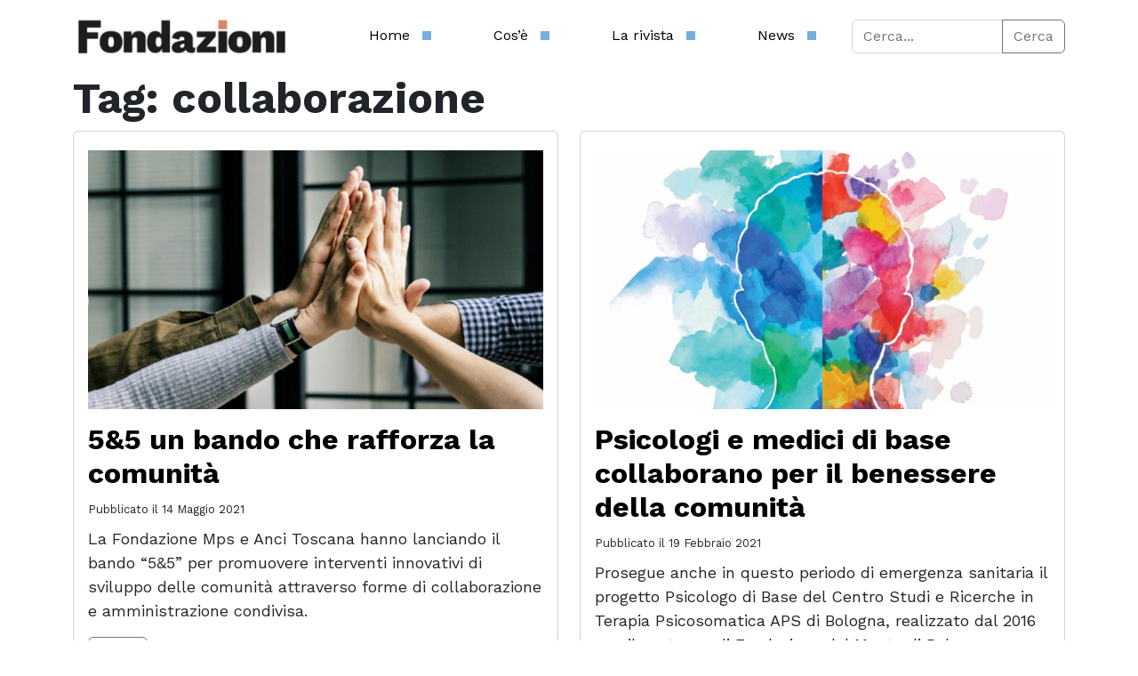

--- FILE ---
content_type: text/html; charset=UTF-8
request_url: https://fondazioni.acri.it/tag/collaborazione/
body_size: 59761
content:

<!DOCTYPE html>
<html lang="it-IT">
<head>
	<meta charset="UTF-8">
	<meta name="viewport" content="width=device-width, initial-scale=1, shrink-to-fit=no">
	<script src='https://acconsento.click/script-gtm.js' id='acconsento-script' data-key='5UUiZw6IFTXJeOYAWBAO98f4ltJSV2G3G1LT7BBl'></script>
	<meta name='robots' content='index, follow, max-image-preview:large, max-snippet:-1, max-video-preview:-1' />

	<!-- This site is optimized with the Yoast SEO plugin v26.7 - https://yoast.com/wordpress/plugins/seo/ -->
	<title>collaborazione Archivi - Fondazioni - ACRI</title>
	<link rel="canonical" href="https://fondazioni.acri.it/tag/collaborazione/" />
	<meta property="og:locale" content="it_IT" />
	<meta property="og:type" content="article" />
	<meta property="og:title" content="collaborazione Archivi - Fondazioni - ACRI" />
	<meta property="og:url" content="https://fondazioni.acri.it/tag/collaborazione/" />
	<meta property="og:site_name" content="Fondazioni - ACRI" />
	<meta name="twitter:card" content="summary_large_image" />
	<meta name="twitter:site" content="@acri_ufficiale" />
	<script type="application/ld+json" class="yoast-schema-graph">{"@context":"https://schema.org","@graph":[{"@type":"CollectionPage","@id":"https://fondazioni.acri.it/tag/collaborazione/","url":"https://fondazioni.acri.it/tag/collaborazione/","name":"collaborazione Archivi - Fondazioni - ACRI","isPartOf":{"@id":"https://fondazioni.acri.it/#website"},"primaryImageOfPage":{"@id":"https://fondazioni.acri.it/tag/collaborazione/#primaryimage"},"image":{"@id":"https://fondazioni.acri.it/tag/collaborazione/#primaryimage"},"thumbnailUrl":"https://fondazioni.acri.it/wp-content/uploads/2021/05/Bando-55.jpg","breadcrumb":{"@id":"https://fondazioni.acri.it/tag/collaborazione/#breadcrumb"},"inLanguage":"it-IT"},{"@type":"ImageObject","inLanguage":"it-IT","@id":"https://fondazioni.acri.it/tag/collaborazione/#primaryimage","url":"https://fondazioni.acri.it/wp-content/uploads/2021/05/Bando-55.jpg","contentUrl":"https://fondazioni.acri.it/wp-content/uploads/2021/05/Bando-55.jpg","width":800,"height":668},{"@type":"BreadcrumbList","@id":"https://fondazioni.acri.it/tag/collaborazione/#breadcrumb","itemListElement":[{"@type":"ListItem","position":1,"name":"Home","item":"https://fondazioni.acri.it/"},{"@type":"ListItem","position":2,"name":"collaborazione"}]},{"@type":"WebSite","@id":"https://fondazioni.acri.it/#website","url":"https://fondazioni.acri.it/","name":"Fondazioni - ACRI","description":"","publisher":{"@id":"https://fondazioni.acri.it/#organization"},"potentialAction":[{"@type":"SearchAction","target":{"@type":"EntryPoint","urlTemplate":"https://fondazioni.acri.it/?s={search_term_string}"},"query-input":{"@type":"PropertyValueSpecification","valueRequired":true,"valueName":"search_term_string"}}],"inLanguage":"it-IT"},{"@type":"Organization","@id":"https://fondazioni.acri.it/#organization","name":"Fondazioni - ACRI","url":"https://fondazioni.acri.it/","logo":{"@type":"ImageObject","inLanguage":"it-IT","@id":"https://fondazioni.acri.it/#/schema/logo/image/","url":"https://fondazioni.acri.it/wp-content/uploads/2023/03/fondazioni-logo-mar-23.svg","contentUrl":"https://fondazioni.acri.it/wp-content/uploads/2023/03/fondazioni-logo-mar-23.svg","width":462,"height":72,"caption":"Fondazioni - ACRI"},"image":{"@id":"https://fondazioni.acri.it/#/schema/logo/image/"},"sameAs":["https://x.com/acri_ufficiale","https://www.linkedin.com/company/associazione-fondazioni-di-origine-bancaria-acri/mycompany/"]}]}</script>
	<!-- / Yoast SEO plugin. -->


<link rel="alternate" type="application/rss+xml" title="Fondazioni - ACRI &raquo; Feed" href="https://fondazioni.acri.it/feed/" />
<link rel="alternate" type="application/rss+xml" title="Fondazioni - ACRI &raquo; Feed dei commenti" href="https://fondazioni.acri.it/comments/feed/" />
<link rel="alternate" type="application/rss+xml" title="Fondazioni - ACRI &raquo; collaborazione Feed del tag" href="https://fondazioni.acri.it/tag/collaborazione/feed/" />
<style id='wp-img-auto-sizes-contain-inline-css'>
img:is([sizes=auto i],[sizes^="auto," i]){contain-intrinsic-size:3000px 1500px}
/*# sourceURL=wp-img-auto-sizes-contain-inline-css */
</style>
<style id='wp-emoji-styles-inline-css'>

	img.wp-smiley, img.emoji {
		display: inline !important;
		border: none !important;
		box-shadow: none !important;
		height: 1em !important;
		width: 1em !important;
		margin: 0 0.07em !important;
		vertical-align: -0.1em !important;
		background: none !important;
		padding: 0 !important;
	}
/*# sourceURL=wp-emoji-styles-inline-css */
</style>
<style id='wp-block-library-inline-css'>
:root{--wp-block-synced-color:#7a00df;--wp-block-synced-color--rgb:122,0,223;--wp-bound-block-color:var(--wp-block-synced-color);--wp-editor-canvas-background:#ddd;--wp-admin-theme-color:#007cba;--wp-admin-theme-color--rgb:0,124,186;--wp-admin-theme-color-darker-10:#006ba1;--wp-admin-theme-color-darker-10--rgb:0,107,160.5;--wp-admin-theme-color-darker-20:#005a87;--wp-admin-theme-color-darker-20--rgb:0,90,135;--wp-admin-border-width-focus:2px}@media (min-resolution:192dpi){:root{--wp-admin-border-width-focus:1.5px}}.wp-element-button{cursor:pointer}:root .has-very-light-gray-background-color{background-color:#eee}:root .has-very-dark-gray-background-color{background-color:#313131}:root .has-very-light-gray-color{color:#eee}:root .has-very-dark-gray-color{color:#313131}:root .has-vivid-green-cyan-to-vivid-cyan-blue-gradient-background{background:linear-gradient(135deg,#00d084,#0693e3)}:root .has-purple-crush-gradient-background{background:linear-gradient(135deg,#34e2e4,#4721fb 50%,#ab1dfe)}:root .has-hazy-dawn-gradient-background{background:linear-gradient(135deg,#faaca8,#dad0ec)}:root .has-subdued-olive-gradient-background{background:linear-gradient(135deg,#fafae1,#67a671)}:root .has-atomic-cream-gradient-background{background:linear-gradient(135deg,#fdd79a,#004a59)}:root .has-nightshade-gradient-background{background:linear-gradient(135deg,#330968,#31cdcf)}:root .has-midnight-gradient-background{background:linear-gradient(135deg,#020381,#2874fc)}:root{--wp--preset--font-size--normal:16px;--wp--preset--font-size--huge:42px}.has-regular-font-size{font-size:1em}.has-larger-font-size{font-size:2.625em}.has-normal-font-size{font-size:var(--wp--preset--font-size--normal)}.has-huge-font-size{font-size:var(--wp--preset--font-size--huge)}.has-text-align-center{text-align:center}.has-text-align-left{text-align:left}.has-text-align-right{text-align:right}.has-fit-text{white-space:nowrap!important}#end-resizable-editor-section{display:none}.aligncenter{clear:both}.items-justified-left{justify-content:flex-start}.items-justified-center{justify-content:center}.items-justified-right{justify-content:flex-end}.items-justified-space-between{justify-content:space-between}.screen-reader-text{border:0;clip-path:inset(50%);height:1px;margin:-1px;overflow:hidden;padding:0;position:absolute;width:1px;word-wrap:normal!important}.screen-reader-text:focus{background-color:#ddd;clip-path:none;color:#444;display:block;font-size:1em;height:auto;left:5px;line-height:normal;padding:15px 23px 14px;text-decoration:none;top:5px;width:auto;z-index:100000}html :where(.has-border-color){border-style:solid}html :where([style*=border-top-color]){border-top-style:solid}html :where([style*=border-right-color]){border-right-style:solid}html :where([style*=border-bottom-color]){border-bottom-style:solid}html :where([style*=border-left-color]){border-left-style:solid}html :where([style*=border-width]){border-style:solid}html :where([style*=border-top-width]){border-top-style:solid}html :where([style*=border-right-width]){border-right-style:solid}html :where([style*=border-bottom-width]){border-bottom-style:solid}html :where([style*=border-left-width]){border-left-style:solid}html :where(img[class*=wp-image-]){height:auto;max-width:100%}:where(figure){margin:0 0 1em}html :where(.is-position-sticky){--wp-admin--admin-bar--position-offset:var(--wp-admin--admin-bar--height,0px)}@media screen and (max-width:600px){html :where(.is-position-sticky){--wp-admin--admin-bar--position-offset:0px}}

/*# sourceURL=wp-block-library-inline-css */
</style><style id='global-styles-inline-css'>
:root{--wp--preset--aspect-ratio--square: 1;--wp--preset--aspect-ratio--4-3: 4/3;--wp--preset--aspect-ratio--3-4: 3/4;--wp--preset--aspect-ratio--3-2: 3/2;--wp--preset--aspect-ratio--2-3: 2/3;--wp--preset--aspect-ratio--16-9: 16/9;--wp--preset--aspect-ratio--9-16: 9/16;--wp--preset--color--black: #000000;--wp--preset--color--cyan-bluish-gray: #abb8c3;--wp--preset--color--white: #ffffff;--wp--preset--color--pale-pink: #f78da7;--wp--preset--color--vivid-red: #cf2e2e;--wp--preset--color--luminous-vivid-orange: #ff6900;--wp--preset--color--luminous-vivid-amber: #fcb900;--wp--preset--color--light-green-cyan: #7bdcb5;--wp--preset--color--vivid-green-cyan: #00d084;--wp--preset--color--pale-cyan-blue: #8ed1fc;--wp--preset--color--vivid-cyan-blue: #0693e3;--wp--preset--color--vivid-purple: #9b51e0;--wp--preset--gradient--vivid-cyan-blue-to-vivid-purple: linear-gradient(135deg,rgb(6,147,227) 0%,rgb(155,81,224) 100%);--wp--preset--gradient--light-green-cyan-to-vivid-green-cyan: linear-gradient(135deg,rgb(122,220,180) 0%,rgb(0,208,130) 100%);--wp--preset--gradient--luminous-vivid-amber-to-luminous-vivid-orange: linear-gradient(135deg,rgb(252,185,0) 0%,rgb(255,105,0) 100%);--wp--preset--gradient--luminous-vivid-orange-to-vivid-red: linear-gradient(135deg,rgb(255,105,0) 0%,rgb(207,46,46) 100%);--wp--preset--gradient--very-light-gray-to-cyan-bluish-gray: linear-gradient(135deg,rgb(238,238,238) 0%,rgb(169,184,195) 100%);--wp--preset--gradient--cool-to-warm-spectrum: linear-gradient(135deg,rgb(74,234,220) 0%,rgb(151,120,209) 20%,rgb(207,42,186) 40%,rgb(238,44,130) 60%,rgb(251,105,98) 80%,rgb(254,248,76) 100%);--wp--preset--gradient--blush-light-purple: linear-gradient(135deg,rgb(255,206,236) 0%,rgb(152,150,240) 100%);--wp--preset--gradient--blush-bordeaux: linear-gradient(135deg,rgb(254,205,165) 0%,rgb(254,45,45) 50%,rgb(107,0,62) 100%);--wp--preset--gradient--luminous-dusk: linear-gradient(135deg,rgb(255,203,112) 0%,rgb(199,81,192) 50%,rgb(65,88,208) 100%);--wp--preset--gradient--pale-ocean: linear-gradient(135deg,rgb(255,245,203) 0%,rgb(182,227,212) 50%,rgb(51,167,181) 100%);--wp--preset--gradient--electric-grass: linear-gradient(135deg,rgb(202,248,128) 0%,rgb(113,206,126) 100%);--wp--preset--gradient--midnight: linear-gradient(135deg,rgb(2,3,129) 0%,rgb(40,116,252) 100%);--wp--preset--font-size--small: 13px;--wp--preset--font-size--medium: 20px;--wp--preset--font-size--large: 36px;--wp--preset--font-size--x-large: 42px;--wp--preset--spacing--20: 0.44rem;--wp--preset--spacing--30: 0.67rem;--wp--preset--spacing--40: 1rem;--wp--preset--spacing--50: 1.5rem;--wp--preset--spacing--60: 2.25rem;--wp--preset--spacing--70: 3.38rem;--wp--preset--spacing--80: 5.06rem;--wp--preset--shadow--natural: 6px 6px 9px rgba(0, 0, 0, 0.2);--wp--preset--shadow--deep: 12px 12px 50px rgba(0, 0, 0, 0.4);--wp--preset--shadow--sharp: 6px 6px 0px rgba(0, 0, 0, 0.2);--wp--preset--shadow--outlined: 6px 6px 0px -3px rgb(255, 255, 255), 6px 6px rgb(0, 0, 0);--wp--preset--shadow--crisp: 6px 6px 0px rgb(0, 0, 0);}:where(.is-layout-flex){gap: 0.5em;}:where(.is-layout-grid){gap: 0.5em;}body .is-layout-flex{display: flex;}.is-layout-flex{flex-wrap: wrap;align-items: center;}.is-layout-flex > :is(*, div){margin: 0;}body .is-layout-grid{display: grid;}.is-layout-grid > :is(*, div){margin: 0;}:where(.wp-block-columns.is-layout-flex){gap: 2em;}:where(.wp-block-columns.is-layout-grid){gap: 2em;}:where(.wp-block-post-template.is-layout-flex){gap: 1.25em;}:where(.wp-block-post-template.is-layout-grid){gap: 1.25em;}.has-black-color{color: var(--wp--preset--color--black) !important;}.has-cyan-bluish-gray-color{color: var(--wp--preset--color--cyan-bluish-gray) !important;}.has-white-color{color: var(--wp--preset--color--white) !important;}.has-pale-pink-color{color: var(--wp--preset--color--pale-pink) !important;}.has-vivid-red-color{color: var(--wp--preset--color--vivid-red) !important;}.has-luminous-vivid-orange-color{color: var(--wp--preset--color--luminous-vivid-orange) !important;}.has-luminous-vivid-amber-color{color: var(--wp--preset--color--luminous-vivid-amber) !important;}.has-light-green-cyan-color{color: var(--wp--preset--color--light-green-cyan) !important;}.has-vivid-green-cyan-color{color: var(--wp--preset--color--vivid-green-cyan) !important;}.has-pale-cyan-blue-color{color: var(--wp--preset--color--pale-cyan-blue) !important;}.has-vivid-cyan-blue-color{color: var(--wp--preset--color--vivid-cyan-blue) !important;}.has-vivid-purple-color{color: var(--wp--preset--color--vivid-purple) !important;}.has-black-background-color{background-color: var(--wp--preset--color--black) !important;}.has-cyan-bluish-gray-background-color{background-color: var(--wp--preset--color--cyan-bluish-gray) !important;}.has-white-background-color{background-color: var(--wp--preset--color--white) !important;}.has-pale-pink-background-color{background-color: var(--wp--preset--color--pale-pink) !important;}.has-vivid-red-background-color{background-color: var(--wp--preset--color--vivid-red) !important;}.has-luminous-vivid-orange-background-color{background-color: var(--wp--preset--color--luminous-vivid-orange) !important;}.has-luminous-vivid-amber-background-color{background-color: var(--wp--preset--color--luminous-vivid-amber) !important;}.has-light-green-cyan-background-color{background-color: var(--wp--preset--color--light-green-cyan) !important;}.has-vivid-green-cyan-background-color{background-color: var(--wp--preset--color--vivid-green-cyan) !important;}.has-pale-cyan-blue-background-color{background-color: var(--wp--preset--color--pale-cyan-blue) !important;}.has-vivid-cyan-blue-background-color{background-color: var(--wp--preset--color--vivid-cyan-blue) !important;}.has-vivid-purple-background-color{background-color: var(--wp--preset--color--vivid-purple) !important;}.has-black-border-color{border-color: var(--wp--preset--color--black) !important;}.has-cyan-bluish-gray-border-color{border-color: var(--wp--preset--color--cyan-bluish-gray) !important;}.has-white-border-color{border-color: var(--wp--preset--color--white) !important;}.has-pale-pink-border-color{border-color: var(--wp--preset--color--pale-pink) !important;}.has-vivid-red-border-color{border-color: var(--wp--preset--color--vivid-red) !important;}.has-luminous-vivid-orange-border-color{border-color: var(--wp--preset--color--luminous-vivid-orange) !important;}.has-luminous-vivid-amber-border-color{border-color: var(--wp--preset--color--luminous-vivid-amber) !important;}.has-light-green-cyan-border-color{border-color: var(--wp--preset--color--light-green-cyan) !important;}.has-vivid-green-cyan-border-color{border-color: var(--wp--preset--color--vivid-green-cyan) !important;}.has-pale-cyan-blue-border-color{border-color: var(--wp--preset--color--pale-cyan-blue) !important;}.has-vivid-cyan-blue-border-color{border-color: var(--wp--preset--color--vivid-cyan-blue) !important;}.has-vivid-purple-border-color{border-color: var(--wp--preset--color--vivid-purple) !important;}.has-vivid-cyan-blue-to-vivid-purple-gradient-background{background: var(--wp--preset--gradient--vivid-cyan-blue-to-vivid-purple) !important;}.has-light-green-cyan-to-vivid-green-cyan-gradient-background{background: var(--wp--preset--gradient--light-green-cyan-to-vivid-green-cyan) !important;}.has-luminous-vivid-amber-to-luminous-vivid-orange-gradient-background{background: var(--wp--preset--gradient--luminous-vivid-amber-to-luminous-vivid-orange) !important;}.has-luminous-vivid-orange-to-vivid-red-gradient-background{background: var(--wp--preset--gradient--luminous-vivid-orange-to-vivid-red) !important;}.has-very-light-gray-to-cyan-bluish-gray-gradient-background{background: var(--wp--preset--gradient--very-light-gray-to-cyan-bluish-gray) !important;}.has-cool-to-warm-spectrum-gradient-background{background: var(--wp--preset--gradient--cool-to-warm-spectrum) !important;}.has-blush-light-purple-gradient-background{background: var(--wp--preset--gradient--blush-light-purple) !important;}.has-blush-bordeaux-gradient-background{background: var(--wp--preset--gradient--blush-bordeaux) !important;}.has-luminous-dusk-gradient-background{background: var(--wp--preset--gradient--luminous-dusk) !important;}.has-pale-ocean-gradient-background{background: var(--wp--preset--gradient--pale-ocean) !important;}.has-electric-grass-gradient-background{background: var(--wp--preset--gradient--electric-grass) !important;}.has-midnight-gradient-background{background: var(--wp--preset--gradient--midnight) !important;}.has-small-font-size{font-size: var(--wp--preset--font-size--small) !important;}.has-medium-font-size{font-size: var(--wp--preset--font-size--medium) !important;}.has-large-font-size{font-size: var(--wp--preset--font-size--large) !important;}.has-x-large-font-size{font-size: var(--wp--preset--font-size--x-large) !important;}
/*# sourceURL=global-styles-inline-css */
</style>

<style id='classic-theme-styles-inline-css'>
/*! This file is auto-generated */
.wp-block-button__link{color:#fff;background-color:#32373c;border-radius:9999px;box-shadow:none;text-decoration:none;padding:calc(.667em + 2px) calc(1.333em + 2px);font-size:1.125em}.wp-block-file__button{background:#32373c;color:#fff;text-decoration:none}
/*# sourceURL=/wp-includes/css/classic-themes.min.css */
</style>
<link rel='stylesheet' id='wppa_style-css' href='https://fondazioni.acri.it/wp-content/plugins/wp-photo-album-plus-xsaw-gu/wppa-style.css?ver=240910-83411' media='all' />
<style id='wppa_style-inline-css'>

.wppa-box {	border-style: solid; border-width:1px;border-radius:6px; -moz-border-radius:6px;margin-bottom:8px;background-color:#eeeeee;border-color:#cccccc; }
.wppa-mini-box { border-style: solid; border-width:1px;border-radius:2px;border-color:#cccccc; }
.wppa-cover-box {  }
.wppa-cover-text-frame {  }
.wppa-box-text {  }
.wppa-box-text, .wppa-box-text-nocolor { font-weight:normal; }
.wppa-thumb-text { font-weight:normal; }
.wppa-nav-text { font-weight:normal; }
.wppa-img { background-color:#eeeeee; }
.wppa-title { font-weight:bold; }
.wppa-fulldesc { font-weight:normal; }
.wppa-fulltitle { font-weight:normal; }
/*# sourceURL=wppa_style-inline-css */
</style>
<link rel='stylesheet' id='chld_thm_cfg_parent-css' href='https://fondazioni.acri.it/wp-content/themes/fondazioni/style.css?ver=6.9' media='all' />
<link rel='stylesheet' id='style-css' href='https://fondazioni.acri.it/wp-content/themes/fondazioni-child/style.css?ver=3.3.5.1678185735' media='all' />
<link rel='stylesheet' id='main-css' href='https://fondazioni.acri.it/wp-content/themes/fondazioni/assets/dist/main.css?ver=3.3.5.1678185735' media='all' />
<script src="https://fondazioni.acri.it/wp-includes/js/jquery/jquery.min.js?ver=3.7.1" id="jquery-core-js"></script>
<script src="https://fondazioni.acri.it/wp-includes/js/jquery/jquery-migrate.min.js?ver=3.4.1" id="jquery-migrate-js"></script>
<script src="https://fondazioni.acri.it/wp-includes/js/dist/hooks.min.js?ver=dd5603f07f9220ed27f1" id="wp-hooks-js"></script>
<script src="https://fondazioni.acri.it/wp-includes/js/dist/i18n.min.js?ver=c26c3dc7bed366793375" id="wp-i18n-js"></script>
<script id="wp-i18n-js-after">
wp.i18n.setLocaleData( { 'text direction\u0004ltr': [ 'ltr' ] } );
//# sourceURL=wp-i18n-js-after
</script>
<script src="https://fondazioni.acri.it/wp-content/plugins/wp-photo-album-plus-xsaw-gu/js/wppa-decls.js?ver=240910-63411" id="wppa-decls-js"></script>
<script src="https://fondazioni.acri.it/wp-includes/js/jquery/jquery.form.min.js?ver=4.3.0" id="jquery-form-js"></script>
<script src="https://fondazioni.acri.it/wp-includes/js/imagesloaded.min.js?ver=5.0.0" id="imagesloaded-js"></script>
<script src="https://fondazioni.acri.it/wp-includes/js/masonry.min.js?ver=4.2.2" id="masonry-js"></script>
<script src="https://fondazioni.acri.it/wp-includes/js/jquery/jquery.masonry.min.js?ver=3.1.2b" id="jquery-masonry-js"></script>
<script src="https://fondazioni.acri.it/wp-includes/js/jquery/ui/core.min.js?ver=1.13.3" id="jquery-ui-core-js"></script>
<script src="https://fondazioni.acri.it/wp-includes/js/jquery/ui/mouse.min.js?ver=1.13.3" id="jquery-ui-mouse-js"></script>
<script src="https://fondazioni.acri.it/wp-includes/js/jquery/ui/resizable.min.js?ver=1.13.3" id="jquery-ui-resizable-js"></script>
<script src="https://fondazioni.acri.it/wp-includes/js/jquery/ui/draggable.min.js?ver=1.13.3" id="jquery-ui-draggable-js"></script>
<script src="https://fondazioni.acri.it/wp-includes/js/jquery/ui/controlgroup.min.js?ver=1.13.3" id="jquery-ui-controlgroup-js"></script>
<script src="https://fondazioni.acri.it/wp-includes/js/jquery/ui/checkboxradio.min.js?ver=1.13.3" id="jquery-ui-checkboxradio-js"></script>
<script src="https://fondazioni.acri.it/wp-includes/js/jquery/ui/button.min.js?ver=1.13.3" id="jquery-ui-button-js"></script>
<script src="https://fondazioni.acri.it/wp-includes/js/jquery/ui/dialog.min.js?ver=1.13.3" id="jquery-ui-dialog-js"></script>
<script id="wppa-all-js-extra">
var wppaObj = {"restUrl":"https://fondazioni.acri.it/wp-json/","restNonce":"06aaffc87d"};
//# sourceURL=wppa-all-js-extra
</script>
<script src="https://fondazioni.acri.it/wp-content/plugins/wp-photo-album-plus-xsaw-gu/js/wppa-all.js?ver=240910-63411" id="wppa-all-js"></script>
<script src="https://fondazioni.acri.it/wp-content/plugins/wp-photo-album-plus-xsaw-gu/vendor/jquery-easing/jquery.easing.min.js?ver=8.8.03.003" id="nicescrollr-easing-min-js-js"></script>
<link rel="https://api.w.org/" href="https://fondazioni.acri.it/wp-json/" /><link rel="alternate" title="JSON" type="application/json" href="https://fondazioni.acri.it/wp-json/wp/v2/tags/439" /><link rel="EditURI" type="application/rsd+xml" title="RSD" href="https://fondazioni.acri.it/xmlrpc.php?rsd" />
<meta name="generator" content="WordPress 6.9" />
<meta name="generator" content="Powered by WPBakery Page Builder - drag and drop page builder for WordPress."/>
<meta name="generator" content="Powered by Slider Revolution 6.5.19 - responsive, Mobile-Friendly Slider Plugin for WordPress with comfortable drag and drop interface." />
<link rel="icon" href="https://fondazioni.acri.it/wp-content/uploads/2023/03/cropped-Fondazioni-favicon-512x512-1-32x32.png" sizes="32x32" />
<link rel="icon" href="https://fondazioni.acri.it/wp-content/uploads/2023/03/cropped-Fondazioni-favicon-512x512-1-192x192.png" sizes="192x192" />
<link rel="apple-touch-icon" href="https://fondazioni.acri.it/wp-content/uploads/2023/03/cropped-Fondazioni-favicon-512x512-1-180x180.png" />
<meta name="msapplication-TileImage" content="https://fondazioni.acri.it/wp-content/uploads/2023/03/cropped-Fondazioni-favicon-512x512-1-270x270.png" />
<script>function setREVStartSize(e){
			//window.requestAnimationFrame(function() {
				window.RSIW = window.RSIW===undefined ? window.innerWidth : window.RSIW;
				window.RSIH = window.RSIH===undefined ? window.innerHeight : window.RSIH;
				try {
					var pw = document.getElementById(e.c).parentNode.offsetWidth,
						newh;
					pw = pw===0 || isNaN(pw) ? window.RSIW : pw;
					e.tabw = e.tabw===undefined ? 0 : parseInt(e.tabw);
					e.thumbw = e.thumbw===undefined ? 0 : parseInt(e.thumbw);
					e.tabh = e.tabh===undefined ? 0 : parseInt(e.tabh);
					e.thumbh = e.thumbh===undefined ? 0 : parseInt(e.thumbh);
					e.tabhide = e.tabhide===undefined ? 0 : parseInt(e.tabhide);
					e.thumbhide = e.thumbhide===undefined ? 0 : parseInt(e.thumbhide);
					e.mh = e.mh===undefined || e.mh=="" || e.mh==="auto" ? 0 : parseInt(e.mh,0);
					if(e.layout==="fullscreen" || e.l==="fullscreen")
						newh = Math.max(e.mh,window.RSIH);
					else{
						e.gw = Array.isArray(e.gw) ? e.gw : [e.gw];
						for (var i in e.rl) if (e.gw[i]===undefined || e.gw[i]===0) e.gw[i] = e.gw[i-1];
						e.gh = e.el===undefined || e.el==="" || (Array.isArray(e.el) && e.el.length==0)? e.gh : e.el;
						e.gh = Array.isArray(e.gh) ? e.gh : [e.gh];
						for (var i in e.rl) if (e.gh[i]===undefined || e.gh[i]===0) e.gh[i] = e.gh[i-1];
											
						var nl = new Array(e.rl.length),
							ix = 0,
							sl;
						e.tabw = e.tabhide>=pw ? 0 : e.tabw;
						e.thumbw = e.thumbhide>=pw ? 0 : e.thumbw;
						e.tabh = e.tabhide>=pw ? 0 : e.tabh;
						e.thumbh = e.thumbhide>=pw ? 0 : e.thumbh;
						for (var i in e.rl) nl[i] = e.rl[i]<window.RSIW ? 0 : e.rl[i];
						sl = nl[0];
						for (var i in nl) if (sl>nl[i] && nl[i]>0) { sl = nl[i]; ix=i;}
						var m = pw>(e.gw[ix]+e.tabw+e.thumbw) ? 1 : (pw-(e.tabw+e.thumbw)) / (e.gw[ix]);
						newh =  (e.gh[ix] * m) + (e.tabh + e.thumbh);
					}
					var el = document.getElementById(e.c);
					if (el!==null && el) el.style.height = newh+"px";
					el = document.getElementById(e.c+"_wrapper");
					if (el!==null && el) {
						el.style.height = newh+"px";
						el.style.display = "block";
					}
				} catch(e){
					console.log("Failure at Presize of Slider:" + e)
				}
			//});
		  };</script>
<noscript><style> .wpb_animate_when_almost_visible { opacity: 1; }</style></noscript>	<!--script type="text/javascript">
var _iub = _iub || [];
_iub.csConfiguration = {"askConsentAtCookiePolicyUpdate":true,"countryDetection":true,"enableLgpd":true,"enableUspr":true,"floatingPreferencesButtonDisplay":"bottom-right","lgpdAppliesGlobally":false,"perPurposeConsent":true,"siteId":3058203,"whitelabel":false,"cookiePolicyId":69336180,"lang":"it", "banner":{ "acceptButtonCaptionColor":"#FFFFFF","acceptButtonColor":"#0073CE","acceptButtonDisplay":true,"backgroundColor":"#FFFFFF","brandBackgroundColor":"#FFFFFF","brandTextColor":"#000000","closeButtonDisplay":false,"customizeButtonCaptionColor":"#4D4D4D","customizeButtonColor":"#DADADA","customizeButtonDisplay":true,"explicitWithdrawal":true,"listPurposes":true,"logo":"[data-uri]","position":"float-top-center","rejectButtonCaptionColor":"#FFFFFF","rejectButtonColor":"#0073CE","rejectButtonDisplay":true,"showPurposesToggles":true,"textColor":"#000000" }};
</script>
<script type="text/javascript" src="//cdn.iubenda.com/cs/gpp/stub.js"></script>
<script type="text/javascript" src="//cdn.iubenda.com/cs/iubenda_cs.js" charset="UTF-8" async></script-->
	<!-- Matomo -->
	<script>
		var _paq = window._paq = window._paq || [];
		/* tracker methods like "setCustomDimension" should be called before "trackPageView" */
		_paq.push(['trackPageView']);
		_paq.push(['enableLinkTracking']);
		(function() {
		var u="https://matomo.vortix.it/matomo/";
		_paq.push(['setTrackerUrl', u+'matomo.php']);
		_paq.push(['setSiteId', '8']);
		var d=document, g=d.createElement('script'), s=d.getElementsByTagName('script')[0];
		g.async=true; g.src=u+'matomo.js'; s.parentNode.insertBefore(g,s);
		})();
	</script>
	<!-- End Matomo Code -->
	<link rel="preconnect" href="https://fonts.googleapis.com">
	<link rel="preconnect" href="https://fonts.gstatic.com" crossorigin>
	<link href="https://fonts.googleapis.com/css2?family=Work+Sans:ital,wght@0,400;0,500;0,600;0,700;0,800;0,900;1,400&display=swap" rel="stylesheet">
<link rel='stylesheet' id='glg-photobox-style-css' href='https://fondazioni.acri.it/wp-content/plugins/gallery-lightbox-slider/css/photobox/photobox.min.css?ver=1.0.0.41' media='' />
<link rel='stylesheet' id='rs-plugin-settings-css' href='https://fondazioni.acri.it/wp-content/plugins/revslider/public/assets/css/rs6.css?ver=6.5.19' media='all' />
<style id='rs-plugin-settings-inline-css'>
#rs-demo-id {}
/*# sourceURL=rs-plugin-settings-inline-css */
</style>
</head>


<body class="archive tag tag-collaborazione tag-439 wp-theme-fondazioni wp-child-theme-fondazioni-child wpb-js-composer js-comp-ver-6.8.0 vc_responsive">


<a href="#main" class="visually-hidden-focusable">Skip to main content</a>

<div id="wrapper">
	<header>
		<nav id="header" class="navbar navbar-expand-md navbar-light bg-light fixed-top">
			<div class="container">
				<a class="navbar-brand" href="https://fondazioni.acri.it" title="Fondazioni &#8211; ACRI" rel="home">
											<img src="https://fondazioni.acri.it/wp-content/uploads/2024/06/Widget-Fondazioni-2.png" alt="Fondazioni &#8211; ACRI" />
									</a>

				<button class="navbar-toggler" type="button" data-bs-toggle="collapse" data-bs-target="#navbar" aria-controls="navbar" aria-expanded="false" aria-label="Toggle navigation">
					<span class="navbar-toggler-icon"></span>
				</button>

				<div id="navbar" class="collapse navbar-collapse">
					<ul id="menu-menu" class="navbar-nav"><li itemscope="itemscope" itemtype="https://www.schema.org/SiteNavigationElement" id="menu-item-19140" class="menu-item menu-item-type-custom menu-item-object-custom nav-item menu-item-19140"><a title="Home" href="/" class="nav-link">Home</a></li>
<li itemscope="itemscope" itemtype="https://www.schema.org/SiteNavigationElement" id="menu-item-21887" class="menu-item menu-item-type-post_type menu-item-object-page nav-item menu-item-21887"><a title="Cos’è" href="https://fondazioni.acri.it/cose/" class="nav-link">Cos’è</a></li>
<li itemscope="itemscope" itemtype="https://www.schema.org/SiteNavigationElement" id="menu-item-19142" class="menu-item menu-item-type-custom menu-item-object-custom nav-item menu-item-19142"><a title="La rivista" href="/fondazioni_online" class="nav-link">La rivista</a></li>
<li itemscope="itemscope" itemtype="https://www.schema.org/SiteNavigationElement" id="menu-item-19143" class="menu-item menu-item-type-custom menu-item-object-custom nav-item menu-item-19143"><a title="News" href="/category/notizie" class="nav-link">News</a></li>
</ul>							<form class="search-form my-2 my-lg-0" role="search" method="get" action="https://fondazioni.acri.it/">
								<div class="input-group">
									<input type="text" name="s" class="form-control" placeholder="Cerca..." title="Search" />
									<button type="submit" name="submit" class="btn btn-outline-secondary">Cerca</button>
								</div>
							</form>
									</div><!-- /.navbar-collapse -->
			</div><!-- /.container -->
		</nav><!-- /#header -->
	</header>

	<main id="main" class="container" style="padding-top: 66px;">
					<div class="row">
				<div class="col-md-12 col-sm-12">
			<header class="page-header">
		<h1 class="page-title">Tag: collaborazione</h1>
			</header>
	<div class="row">
	
<article id="post-15337" class="col-sm-6 post-15337 post type-post status-publish format-standard has-post-thumbnail hentry category-notizie tag-collaborazione tag-comunita tag-rete">
	<div class="card mb-4">
		
		<div class="card-body" >
			<div class="card-text entry-content">
				<div class="post-thumbnail"><img width="650" height="370" src="https://fondazioni.acri.it/wp-content/uploads/2021/05/Bando-55-650x370.jpg" class="attachment-rta_thumb_cropped_650x370 size-rta_thumb_cropped_650x370 wp-post-image" alt="" decoding="async" fetchpriority="high" /></div><header class="card-body" style="padding:10px 0">
			<h2 class="card-title">
				<a href="https://fondazioni.acri.it/2021/05/14/55-un-bando-che-rafforza-la-comunita/" title="Permalink to 5&#038;5 un bando che rafforza la comunità" rel="bookmark">5&#038;5 un bando che rafforza la comunità</a>
			</h2>
							<div class="card-text entry-meta">
					<span class="sep">Pubblicato il </span><time class="entry-date" datetime="2021-05-14T12:28:51+02:00">14 Maggio 2021</time>				</div><!-- /.entry-meta -->
					</header>
					<p>La Fondazione Mps e Anci Toscana hanno lanciando il&nbsp; bando “5&amp;5” per promuovere interventi innovativi di sviluppo delle comunità attraverso forme di collaborazione e amministrazione condivisa.</p>
							</div><!-- /.card-text -->
			<footer class="entry-meta">
				<a href="https://fondazioni.acri.it/2021/05/14/55-un-bando-che-rafforza-la-comunita/" class="btn btn-outline-secondary">Leggi</a>
			</footer><!-- /.entry-meta -->
		</div><!-- /.card-body -->
	</div><!-- /.col -->
</article><!-- /#post-15337 -->

<article id="post-14654" class="col-sm-6 post-14654 post type-post status-publish format-standard has-post-thumbnail hentry category-notizie tag-collaborazione tag-medico-di-base tag-psicologo">
	<div class="card mb-4">
		
		<div class="card-body" >
			<div class="card-text entry-content">
				<div class="post-thumbnail"><img width="650" height="370" src="https://fondazioni.acri.it/wp-content/uploads/2021/02/19-feb_-Psicologo-di-base-650x370.png" class="attachment-rta_thumb_cropped_650x370 size-rta_thumb_cropped_650x370 wp-post-image" alt="" decoding="async" /></div><header class="card-body" style="padding:10px 0">
			<h2 class="card-title">
				<a href="https://fondazioni.acri.it/2021/02/19/psicologi-e-medici-di-base-collaborano-per-il-benessere-della-comunita/" title="Permalink to Psicologi e medici di base collaborano per il benessere della comunità" rel="bookmark">Psicologi e medici di base collaborano per il benessere della comunità</a>
			</h2>
							<div class="card-text entry-meta">
					<span class="sep">Pubblicato il </span><time class="entry-date" datetime="2021-02-19T09:30:16+01:00">19 Febbraio 2021</time>				</div><!-- /.entry-meta -->
					</header>
					<p>Prosegue anche in questo periodo di emergenza sanitaria il progetto Psicologo di Base del Centro Studi e Ricerche in Terapia Psicosomatica APS di Bologna, realizzato dal 2016 con il sostegno di Fondazione del Monte di Bologna e Ravenna.</p>
							</div><!-- /.card-text -->
			<footer class="entry-meta">
				<a href="https://fondazioni.acri.it/2021/02/19/psicologi-e-medici-di-base-collaborano-per-il-benessere-della-comunita/" class="btn btn-outline-secondary">Leggi</a>
			</footer><!-- /.entry-meta -->
		</div><!-- /.card-body -->
	</div><!-- /.col -->
</article><!-- /#post-14654 -->
	</div>
<div class="clearfix"></div>					</div><!-- /.col -->

					
				</div><!-- /.row -->
					</main><!-- /#main -->
		<footer id="footer">
			
			<div class="container">
				<div class="row">
					<div class="col-md-4">
						<img class="logo-footer" src="/wp-content/uploads/2023/03/LOGO-WHITE-FONDAZIONI.svg" alt="Logo Fondazioni"/>
						<p class="footer-contacts luogo">
                        Associazione di Fondazioni e di Casse di Risparmio Spa Via del Corso, 262/267 - Roma
						</p>
						<p class="footer-contacts centralino">
							T: <a href="tel:+390668184330" style="color:#fff">06 68184.330</a> </p>
						<p class="footer-contacts email">
							Mail: <a href="mailto:rivista.fondazioni@acri.it" style="color:#fff">rivista.fondazioni@acri.it</a>
						</p>
						<p>
							<a href="https://www.linkedin.com/company/associazione-fondazioni-di-origine-bancaria-acri/" target="_blank"><img src="/wp-content/uploads/2023/04/in-footer-icon.svg" style="max-width:36px"></a> 
						</p>
					</div>
					<div class="col-md-4">
						<h4 class="title-footer">
							LA RIVISTA
						</h4>
						<p>
						<form action="https://h2f2g.emailsp.com/frontend/subscribe.aspx">

<div>

    <p>Ricevi la versione digitale della rivista</p>

</div>

<div>

    <!--label>Email*</label-->

    <input type="email" name="email" id="email" placeholder="Scrivi qui il tuo indirizzo email" required="required" style="width:100%;padding:8px">

    <p style="font-size:14px">La rivista Fondazioni è gratuita. Per ricevere il formato cartaceo scrivere a rivista.fondazioni@acri.it</p>

</div>

<div>
    <!--label>Privacy</label-->

    <div>

        <label>

            <input type="checkbox" name="privacy" required="required">Accetto la </label>

        <a href="http://acri.it/Article/PublicArticle/428/7956/privacy-policy" target="_blank" style="color:#fff">Privacy Policy</a>

    </div>

</div>

<div style="margin-top:15px">

    <button type="submit" name="submit" value="true" style="width: 100%;
    padding: 10px;
    background: #75afe0;
    color: #fff;
    border: 0;">

        Voglio ricevere la rivista digitale

    </button>

</div>

<input type="hidden" id="apgroup" name="apgroup" value="250">

<input type="hidden" name="list" value="1">

</form>
						</p>
					</div>
					<div class="col-md-4">
						<h4 class="title-footer">
							FONDAZIONI
						</h4>
						<nav class="menu-menu-container"><ul class="menu nav footer-menu"><li class="menu-item menu-item-type-custom menu-item-object-custom nav-item"><a href="/" class="nav-link">Home</a></li>
<li class="menu-item menu-item-type-post_type menu-item-object-page nav-item"><a href="https://fondazioni.acri.it/cose/" class="nav-link">Cos’è</a></li>
<li class="menu-item menu-item-type-custom menu-item-object-custom nav-item"><a href="/fondazioni_online" class="nav-link">La rivista</a></li>
<li class="menu-item menu-item-type-custom menu-item-object-custom nav-item"><a href="/category/notizie" class="nav-link">News</a></li>
</ul></nav>					</div>
				</div>
                    </div>
                <div class="container-fluid" style="background:#282D33;padding:10px 0">
                        <div class="container">
                    <div class="row">
                        <div class="col-md-3">
                          <a href="https://www.acri.it" title="ACRI - Associazione di Fondazioni e di Casse di Risparmio SPA" target="_blank"><img src="/wp-content/uploads/2023/03/Acri_logo_verticale_bianco_sfondo_trasparente.png"></a>
                        </div>

                                                    <div class="col-md-9" style="text-align:right;margin-top:17px;color:#999">&copy 2026 - DESIGNED & DEVELOPED BY <a href="https://www.gebsoftware.com" target="_blank" style="color:#fff">GEB SOFTWARE</a> ALL RIGHTS RESERVED <a href="/privacy-policy" style="color:#fff">PRIVACY POLICY</a>
                                                            </div>
                                            </div><!-- /.row -->
                                </div>
			</div><!-- /.container -->
		</footer><!-- /#footer -->
	</div><!-- /#wrapper -->
	
		<script>
			window.RS_MODULES = window.RS_MODULES || {};
			window.RS_MODULES.modules = window.RS_MODULES.modules || {};
			window.RS_MODULES.waiting = window.RS_MODULES.waiting || [];
			window.RS_MODULES.defered = true;
			window.RS_MODULES.moduleWaiting = window.RS_MODULES.moduleWaiting || {};
			window.RS_MODULES.type = 'compiled';
		</script>
		<script type="speculationrules">
{"prefetch":[{"source":"document","where":{"and":[{"href_matches":"/*"},{"not":{"href_matches":["/wp-*.php","/wp-admin/*","/wp-content/uploads/*","/wp-content/*","/wp-content/plugins/*","/wp-content/themes/fondazioni-child/*","/wp-content/themes/fondazioni/*","/*\\?(.+)"]}},{"not":{"selector_matches":"a[rel~=\"nofollow\"]"}},{"not":{"selector_matches":".no-prefetch, .no-prefetch a"}}]},"eagerness":"conservative"}]}
</script>
<script src="https://fondazioni.acri.it/wp-content/plugins/wp-photo-album-plus-xsaw-gu/js/wppa.js?ver=dummy" id="wppa-js"></script>
<script id="wppa-js-after">
const { __ } = wp.i18n;

wppaSiteUrl = "https://fondazioni.acri.it",
wppaThumbPageSize = 0,
wppaResizeEndDelay = 200,
wppaScrollEndDelay = 200,
_wppaTextDelay = 800,
wppaEasingSlide = "swing",
wppaEasingLightbox = "swing",
wppaEasingPopup = "swing",
wppaUploadButtonText = "Browse...",
wppaOvlBigBrowse = false,
wppaOvlSmallBrowse = true,
wppaImageMagickDefaultAspect = "NaN",
wppaImageDirectory = "https://fondazioni.acri.it/wp-content/plugins/wp-photo-album-plus-xsaw-gu/img/",
wppaWppaUrl = "https://fondazioni.acri.it/wp-content/plugins/wp-photo-album-plus-xsaw-gu",
wppaIncludeUrl = "https://fondazioni.acri.it/wp-includes",
wppaAjaxMethod = "rest",
wppaAjaxUrl = "https://fondazioni.acri.it/wp-json/wp-photo-album-plus/endPoint",
wppaAdminAjaxUrl = "https://fondazioni.acri.it/wp-admin/admin-ajax.php",
wppaUploadUrl = "https://fondazioni.acri.it/wp-content/uploads/wppa",
wppaIsIe = false,
wppaIsSafari = false,
wppaSlideshowNavigationType = "icons",
wppaSlideshowDefaultTimeout = 2.5,
wppaAudioHeight = 32,
wppaFilmThumbTitle = "Double click to start/stop slideshow running",
wppaClickToView = "Click to view",
wppaLang = "en",
wppaVoteForMe = "Vote for me!",
wppaVotedForMe = "Voted for me",
wppaGlobalFsIconSize = "32",
wppaFsFillcolor = "#999999",
wppaFsBgcolor = "transparent",
wppaFsPolicy = "lightbox",
wppaNiceScroll = false,
wppaNiceScrollOpts = {cursorwidth:'8px',
cursoropacitymin:0.4,
cursorcolor:'#777777',
cursorborder:'none',
cursorborderradius:'6px',
autohidemode:'leave',
nativeparentscrolling:false,
preservenativescrolling:false,
bouncescroll:false,
smoothscroll:true,
cursorborder:'2px solid transparent',
horizrailenabled:false,},
wppaVersion = "8.8.03.003",
wppaBackgroundColorImage = "#eeeeee",
wppaPopupLinkType = "photo",
wppaAnimationType = "fadeover",
wppaAnimationSpeed = 800,
wppaThumbnailAreaDelta = 14,
wppaTextFrameDelta = 181,
wppaBoxDelta = 14,
wppaFilmShowGlue = true,
wppaMiniTreshold = 500,
wppaRatingOnce = false,
wppaHideWhenEmpty = false,
wppaBGcolorNumbar = "#cccccc",
wppaBcolorNumbar = "#cccccc",
wppaBGcolorNumbarActive = "#333333",
wppaBcolorNumbarActive = "#333333",
wppaFontFamilyNumbar = "",
wppaFontSizeNumbar = "px",
wppaFontColorNumbar = "#777777",
wppaFontWeightNumbar = "normal",
wppaFontFamilyNumbarActive = "",
wppaFontSizeNumbarActive = "px",
wppaFontColorNumbarActive = "#777777",
wppaFontWeightNumbarActive = "bold",
wppaNumbarMax = "10",
wppaNextOnCallback = false,
wppaStarOpacity = 0.2,
wppaEmailRequired = "required",
wppaSlideBorderWidth = 0,
wppaAllowAjax = true,
wppaThumbTargetBlank = false,
wppaRatingMax = 5,
wppaRatingDisplayType = "graphic",
wppaRatingPrec = 2,
wppaStretch = false,
wppaMinThumbSpace = 4,
wppaThumbSpaceAuto = true,
wppaMagnifierCursor = "magnifier-small.png",
wppaAutoOpenComments = true,
wppaUpdateAddressLine = true,
wppaSlideSwipe = false,
wppaMaxCoverWidth = 1024,
wppaSlideToFullpopup = false,
wppaComAltSize = 75,
wppaBumpViewCount = true,
wppaBumpClickCount = false,
wppaShareHideWhenRunning = true,
wppaFotomoto = false,
wppaFotomotoHideWhenRunning = false,
wppaCommentRequiredAfterVote = false,
wppaFotomotoMinWidth = 400,
wppaOvlHires = true,
wppaSlideVideoStart = false,
wppaSlideAudioStart = false,
wppaOvlRadius = 12,
wppaOvlBorderWidth = 8,
wppaThemeStyles = "",
wppaStickyHeaderHeight = 0,
wppaRenderModal = false,
wppaModalQuitImg = "url(https://fondazioni.acri.it/wp-content/plugins/wp-photo-album-plus-xsaw-gu/img/smallcross-black.gif )",
wppaBoxRadius = "6",
wppaModalBgColor = "#ffffff",
wppaUploadEdit = "-none-",
wppaSvgFillcolor = "#666666",
wppaSvgBgcolor = "transparent",
wppaOvlSvgFillcolor = "#999999",
wppaOvlSvgBgcolor = "transparent",
wppaSvgCornerStyle = "medium",
wppaHideRightClick = false,
wppaGeoZoom = 10,
wppaLazyLoad = true,
wppaAreaMaxFrac = 0,
wppaAreaMaxFracSlide = 0,
wppaAreaMaxFracAudio = 0,
wppaIconSizeNormal = "default",
wppaIconSizeSlide = "default",
wppaResponseSpeed = 0,
wppaExtendedResizeCount = 0,
wppaExtendedResizeDelay = 1000,
wppaCoverSpacing = 8,
wppaFilmonlyContinuous = false,
wppaNoAnimateOnMobile = false,
wppaAjaxScroll = true,
wppaThumbSize = 100,
wppaTfMargin = 4,
wppaRequestInfoDialogText = "Please specify your question",
wppaThumbAspect = 0.75,
wppaOvlTxtHeight = "auto",
wppaOvlOpacity = 0.8,
wppaOvlOnclickType = "none",
wppaOvlTheme = "black",
wppaOvlAnimSpeed = 300,
wppaOvlSlideSpeed = 5000,
wppaVer4WindowWidth = 800,
wppaVer4WindowHeight = 600,
wppaOvlShowCounter = true,
wppaOvlFontFamily = "",
wppaOvlFontSize = "10",
wppaOvlFontColor = "",
wppaOvlFontWeight = "bold",
wppaOvlLineHeight = "10",
wppaOvlVideoStart = true,
wppaOvlAudioStart = true,
wppaOvlShowStartStop = true,
wppaIsMobile = false,
wppaIsIpad = false,
wppaOvlIconSize = "32px",
wppaOvlBrowseOnClick = false,
wppaOvlGlobal = false,
wppaPhotoDirectory = "https://fondazioni.acri.it/wp-content/uploads/wppa/",
wppaThumbDirectory = "https://fondazioni.acri.it/wp-content/uploads/wppa/thumbs/",
wppaTempDirectory = "https://fondazioni.acri.it/wp-content/uploads/wppa/temp/",
wppaFontDirectory = "https://fondazioni.acri.it/wp-content/uploads/wppa/fonts/",
wppaOutputType = "-none-";var
wppaShortcodeTemplate = "";
wppaShortcodeTemplateId = "";
 jQuery("body").append(' <div id="wppa-overlay-bg" style="text-align:center;display:none;position:fixed;top:0;left:0;width:100%;height:10000px;background-color:black" onclick="wppaOvlOnclick(event)" onwheel="return false;" onscroll="return false;"></div><div id="wppa-overlay-ic" onwheel="return false;" onscroll="return false;"></div><div id="wppa-overlay-pc" onwheel="return false;" onscroll="return false;"></div><div id="wppa-overlay-fpc" onwheel="return false;" onscroll="return false;"></div><div id="wppa-overlay-zpc" onwheel="return false;" onscroll="return false;"></div><img id="wppa-pre-prev" style="position:fixed;left:0;top:50%;width:100px;visibility:hidden" class="wppa-preload wppa-ovl-preload"><img id="wppa-pre-next" style="position:fixed;right:0;top:50%;width:100px;visibility:hidden" class="wppa-preload wppa-ovl-preload"><img id="wppa-pre-curr" style="position:fixed;left:0;top:0;visibility:hidden" class="wppa-preload-curr wppa-ovl-preload"><svg id="wppa-ovl-spin" class="wppa-spinner uil-default" width="120px" height="120px" viewBox="0 0 100 100" preserveAspectRatio="xMidYMid" stroke="" style="width:120px; height:120px; position:fixed; top:50%; margin-top:-60px; left:50%; margin-left:-60px; opacity:1; display:none; fill:#999999; background-color:transparent; border-radius:24px;"><rect x="0" y="0" width="100" height="100" fill="none" class="bk"></rect><rect class="wppa-ajaxspin" x="47" y="40" width="6" height="20" rx="3" ry="3" transform="rotate(0 50 50) translate(0 -32)"><animate attributeName="opacity" from="1" to="0" dur="1.5s" begin="0s" repeatCount="indefinite" ></rect><rect class="wppa-ajaxspin" x="47" y="40" width="6" height="20" rx="3" ry="3" transform="rotate(22.5 50 50) translate(0 -32)"><animate attributeName="opacity" from="1" to="0" dur="1.5s" begin="0.09375s" repeatCount="indefinite" ></rect><rect class="wppa-ajaxspin" x="47" y="40" width="6" height="20" rx="3" ry="3" transform="rotate(45 50 50) translate(0 -32)"><animate attributeName="opacity" from="1" to="0" dur="1.5s" begin="0.1875s" repeatCount="indefinite" ></rect><rect class="wppa-ajaxspin" x="47" y="40" width="6" height="20" rx="3" ry="3" transform="rotate(67.5 50 50) translate(0 -32)"><animate attributeName="opacity" from="1" to="0" dur="1.5s" begin="0.28125s" repeatCount="indefinite" ></rect><rect class="wppa-ajaxspin" x="47" y="40" width="6" height="20" rx="3" ry="3" transform="rotate(90 50 50) translate(0 -32)"><animate attributeName="opacity" from="1" to="0" dur="1.5s" begin="0.375s" repeatCount="indefinite" ></rect><rect class="wppa-ajaxspin" x="47" y="40" width="6" height="20" rx="3" ry="3" transform="rotate(112.5 50 50) translate(0 -32)"><animate attributeName="opacity" from="1" to="0" dur="1.5s" begin="0.46875s" repeatCount="indefinite" ></rect><rect class="wppa-ajaxspin" x="47" y="40" width="6" height="20" rx="3" ry="3" transform="rotate(135 50 50) translate(0 -32)"><animate attributeName="opacity" from="1" to="0" dur="1.5s" begin="0.5625s" repeatCount="indefinite" ></rect><rect class="wppa-ajaxspin" x="47" y="40" width="6" height="20" rx="3" ry="3" transform="rotate(157.5 50 50) translate(0 -32)"><animate attributeName="opacity" from="1" to="0" dur="1.5s" begin="0.65625s" repeatCount="indefinite" ></rect><rect class="wppa-ajaxspin" x="47" y="40" width="6" height="20" rx="3" ry="3" transform="rotate(180 50 50) translate(0 -32)"><animate attributeName="opacity" from="1" to="0" dur="1.5s" begin="0.75s" repeatCount="indefinite" ></rect><rect class="wppa-ajaxspin" x="47" y="40" width="6" height="20" rx="3" ry="3" transform="rotate(202.5 50 50) translate(0 -32)"><animate attributeName="opacity" from="1" to="0" dur="1.5s" begin="0.84375s" repeatCount="indefinite" ></rect><rect class="wppa-ajaxspin" x="47" y="40" width="6" height="20" rx="3" ry="3" transform="rotate(225 50 50) translate(0 -32)"><animate attributeName="opacity" from="1" to="0" dur="1.5s" begin="0.9375s" repeatCount="indefinite" ></rect><rect class="wppa-ajaxspin" x="47" y="40" width="6" height="20" rx="3" ry="3" transform="rotate(247.5 50 50) translate(0 -32)"><animate attributeName="opacity" from="1" to="0" dur="1.5s" begin="1.03125s" repeatCount="indefinite" ></rect><rect class="wppa-ajaxspin" x="47" y="40" width="6" height="20" rx="3" ry="3" transform="rotate(270 50 50) translate(0 -32)"><animate attributeName="opacity" from="1" to="0" dur="1.5s" begin="1.125s" repeatCount="indefinite" ></rect><rect class="wppa-ajaxspin" x="47" y="40" width="6" height="20" rx="3" ry="3" transform="rotate(292.5 50 50) translate(0 -32)"><animate attributeName="opacity" from="1" to="0" dur="1.5s" begin="1.21875s" repeatCount="indefinite" ></rect><rect class="wppa-ajaxspin" x="47" y="40" width="6" height="20" rx="3" ry="3" transform="rotate(315 50 50) translate(0 -32)"><animate attributeName="opacity" from="1" to="0" dur="1.5s" begin="1.3125s" repeatCount="indefinite" ></rect><rect class="wppa-ajaxspin" x="47" y="40" width="6" height="20" rx="3" ry="3" transform="rotate(337.5 50 50) translate(0 -32)"><animate attributeName="opacity" from="1" to="0" dur="1.5s" begin="1.40625s" repeatCount="indefinite" ></rect></svg>');
 jQuery("body").append('<input type="hidden" id="wppa-nonce" name="wppa-nonce" value="3e543c8b1a" ><input type="hidden" id="wppa-qr-nonce" name="wppa-qr-nonce" value="8b372c5766" >');
//# sourceURL=wppa-js-after
</script>
<script src="https://fondazioni.acri.it/wp-content/plugins/revslider/public/assets/js/rbtools.min.js?ver=6.5.18" defer async id="tp-tools-js"></script>
<script src="https://fondazioni.acri.it/wp-content/plugins/revslider/public/assets/js/rs6.min.js?ver=6.5.19" defer async id="revmin-js"></script>
<script src="https://fondazioni.acri.it/wp-content/themes/fondazioni/assets/dist/main.bundle.js?ver=3.3.5.1678185735" id="mainjs-js"></script>
<script src="https://fondazioni.acri.it/wp-content/plugins/gallery-lightbox-slider/js/jquery/photobox/jquery.photobox.min.js?ver=1.0.0.41" id="glg-photobox-js"></script>

<!--[if lt IE 9]><link rel="stylesheet" href="https://fondazioni.acri.it/wp-content/plugins/gallery-lightbox-slider '/css/photobox/photobox.ie.css'.'"><![endif]-->

<style type="text/css">
#pbOverlay { background:rgba(0,0,0,.90)  none repeat scroll 0% 0% !important; }
	.gallery-caption, .blocks-gallery-item figcaption {}	.pbWrapper > img{display: inline;}
	#pbThumbsToggler {display: none !important;}
</style>

<script type="text/javascript">// <![CDATA[
jQuery(document).ready(function($) {
	/* START --- Gallery Lightbox Lite --- */
	
	/* Replace default title to more fancy :) */
	$('.gallery img').each(function(i) {

		$alt = $(this).attr('alt');

		$(this).attr('alt', $alt.replace(/-|_/g, ' '));

		$altnew = $(this).attr('alt').replace(/\b[a-z]/g, function(letter) {

			    return letter.toUpperCase();

			});

		$(this).attr('alt', $altnew );

	});

		
    function escapeHtml(unsafe) {
        return unsafe
            .replace(/&/g, "&amp;")
            .replace(/</g, "&lt;")
            .replace(/>/g, "&gt;")
            .replace(/"/g, "&quot;")
            .replace(/'/g, "&#039;");
    }
	/* Gutenberg Adaptive */
	$('.blocks-gallery-item, .wp-block-image').each(function(i) {

		var $blck = $(this).find('img'),
		$isSrc = $blck.attr('src');

		if (! $blck.closest('a').length) {
			$blck.wrap('<a class="glg-a-custom-wrap" href="'+$isSrc+'"></a>');
		}
		else {
			$blck.closest('a').addClass('glg-a-custom-wrap');
		}

        /* Sanitize */
        if (typeof $blck.attr('alt') !== 'undefined' && $blck.attr('alt') !== '') {
            $blck.attr('alt', escapeHtml($blck.attr('alt')));
        }

	});

	
	/* Initialize!
	.glg-a-custom-wrap (Block Gallery)
	.carousel-item:not(".bx-clone") > a:not(".icp_custom_link") (Image Carousel)
	.gallery-item > dt > a (Native Gallery) */
	$('.gallery, .ghozylab-gallery, .wp-block-gallery')
		.photobox('.carousel-item > a:not(".icp_custom_link"),a.glg-a-custom-wrap, .gallery-item > dt > a, .gallery-item > div > a',{
			autoplay: true,
			time: 3000,
			thumbs: true,
			counter: ''
		}, callback);
		function callback(){
		};

});

/* END --- Gallery Lightbox Lite --- */

// ]]></script>


    <script id="wp-emoji-settings" type="application/json">
{"baseUrl":"https://s.w.org/images/core/emoji/17.0.2/72x72/","ext":".png","svgUrl":"https://s.w.org/images/core/emoji/17.0.2/svg/","svgExt":".svg","source":{"concatemoji":"https://fondazioni.acri.it/wp-includes/js/wp-emoji-release.min.js?ver=6.9"}}
</script>
<script type="module">
/*! This file is auto-generated */
const a=JSON.parse(document.getElementById("wp-emoji-settings").textContent),o=(window._wpemojiSettings=a,"wpEmojiSettingsSupports"),s=["flag","emoji"];function i(e){try{var t={supportTests:e,timestamp:(new Date).valueOf()};sessionStorage.setItem(o,JSON.stringify(t))}catch(e){}}function c(e,t,n){e.clearRect(0,0,e.canvas.width,e.canvas.height),e.fillText(t,0,0);t=new Uint32Array(e.getImageData(0,0,e.canvas.width,e.canvas.height).data);e.clearRect(0,0,e.canvas.width,e.canvas.height),e.fillText(n,0,0);const a=new Uint32Array(e.getImageData(0,0,e.canvas.width,e.canvas.height).data);return t.every((e,t)=>e===a[t])}function p(e,t){e.clearRect(0,0,e.canvas.width,e.canvas.height),e.fillText(t,0,0);var n=e.getImageData(16,16,1,1);for(let e=0;e<n.data.length;e++)if(0!==n.data[e])return!1;return!0}function u(e,t,n,a){switch(t){case"flag":return n(e,"\ud83c\udff3\ufe0f\u200d\u26a7\ufe0f","\ud83c\udff3\ufe0f\u200b\u26a7\ufe0f")?!1:!n(e,"\ud83c\udde8\ud83c\uddf6","\ud83c\udde8\u200b\ud83c\uddf6")&&!n(e,"\ud83c\udff4\udb40\udc67\udb40\udc62\udb40\udc65\udb40\udc6e\udb40\udc67\udb40\udc7f","\ud83c\udff4\u200b\udb40\udc67\u200b\udb40\udc62\u200b\udb40\udc65\u200b\udb40\udc6e\u200b\udb40\udc67\u200b\udb40\udc7f");case"emoji":return!a(e,"\ud83e\u1fac8")}return!1}function f(e,t,n,a){let r;const o=(r="undefined"!=typeof WorkerGlobalScope&&self instanceof WorkerGlobalScope?new OffscreenCanvas(300,150):document.createElement("canvas")).getContext("2d",{willReadFrequently:!0}),s=(o.textBaseline="top",o.font="600 32px Arial",{});return e.forEach(e=>{s[e]=t(o,e,n,a)}),s}function r(e){var t=document.createElement("script");t.src=e,t.defer=!0,document.head.appendChild(t)}a.supports={everything:!0,everythingExceptFlag:!0},new Promise(t=>{let n=function(){try{var e=JSON.parse(sessionStorage.getItem(o));if("object"==typeof e&&"number"==typeof e.timestamp&&(new Date).valueOf()<e.timestamp+604800&&"object"==typeof e.supportTests)return e.supportTests}catch(e){}return null}();if(!n){if("undefined"!=typeof Worker&&"undefined"!=typeof OffscreenCanvas&&"undefined"!=typeof URL&&URL.createObjectURL&&"undefined"!=typeof Blob)try{var e="postMessage("+f.toString()+"("+[JSON.stringify(s),u.toString(),c.toString(),p.toString()].join(",")+"));",a=new Blob([e],{type:"text/javascript"});const r=new Worker(URL.createObjectURL(a),{name:"wpTestEmojiSupports"});return void(r.onmessage=e=>{i(n=e.data),r.terminate(),t(n)})}catch(e){}i(n=f(s,u,c,p))}t(n)}).then(e=>{for(const n in e)a.supports[n]=e[n],a.supports.everything=a.supports.everything&&a.supports[n],"flag"!==n&&(a.supports.everythingExceptFlag=a.supports.everythingExceptFlag&&a.supports[n]);var t;a.supports.everythingExceptFlag=a.supports.everythingExceptFlag&&!a.supports.flag,a.supports.everything||((t=a.source||{}).concatemoji?r(t.concatemoji):t.wpemoji&&t.twemoji&&(r(t.twemoji),r(t.wpemoji)))});
//# sourceURL=https://fondazioni.acri.it/wp-includes/js/wp-emoji-loader.min.js
</script>
</body>
</html>


--- FILE ---
content_type: image/svg+xml
request_url: https://fondazioni.acri.it/wp-content/uploads/2023/03/luogo.svg
body_size: 460
content:
<?xml version="1.0" encoding="UTF-8"?> <svg xmlns="http://www.w3.org/2000/svg" width="30" height="30" viewBox="0 0 30 30"><defs><style>.a{fill:#75afe0;}.b{fill:#fff;}</style></defs><g transform="translate(-217 -5070)"><circle class="a" cx="15" cy="15" r="15" transform="translate(217 5070)"></circle><path class="b" d="M5.579,16.188C.915,9.42,0,8.688,0,6.219a6.219,6.219,0,0,1,12.438,0c0,2.469-.915,3.2-5.579,9.969a.883.883,0,0,1-1.28,0Zm.64-7.5A2.556,2.556,0,0,0,8.78,6.127,2.617,2.617,0,0,0,6.219,3.567,2.617,2.617,0,0,0,3.658,6.127,2.556,2.556,0,0,0,6.219,8.688Z" transform="translate(226 5077)"></path></g></svg> 